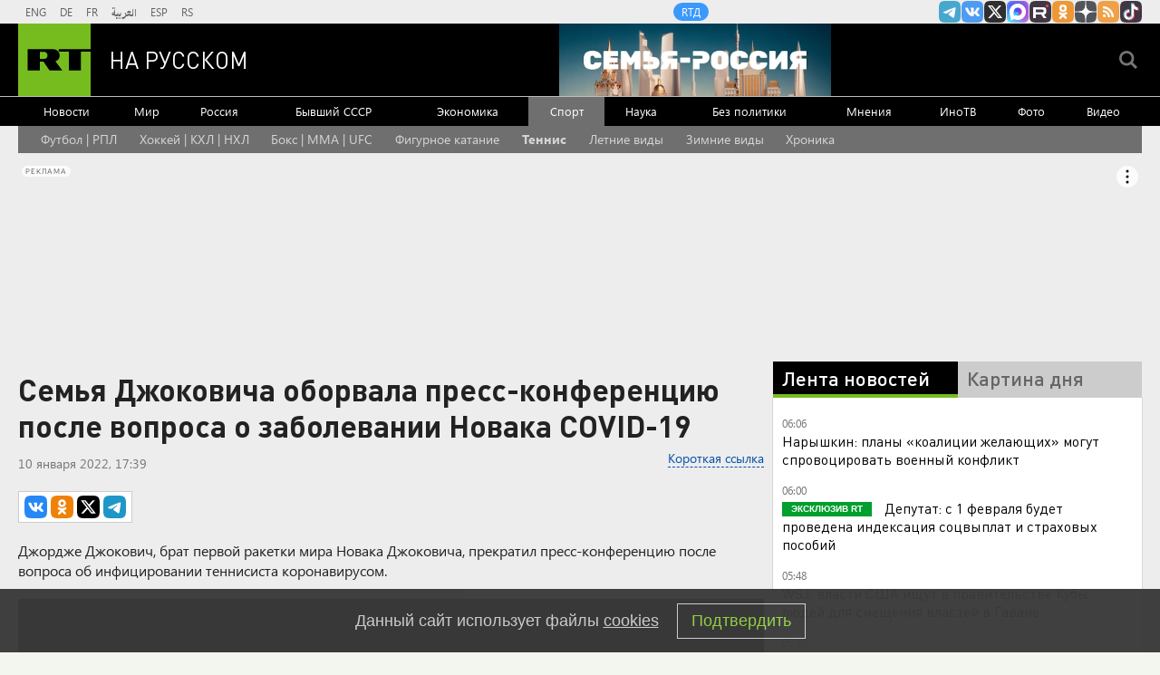

--- FILE ---
content_type: text/html
request_url: https://tns-counter.ru/nc01a**R%3Eundefined*rt_ru/ru/UTF-8/tmsec=rt_ru/483631383***
body_size: -73
content:
A2217C67697195BBX1769051579:A2217C67697195BBX1769051579

--- FILE ---
content_type: application/javascript
request_url: https://smi2.ru/counter/settings?payload=CMi7Ahj7wMOdvjM6JDBjMDA2MTEzLWJjNDAtNDA4Ni1hMjExLTg0NjM4ZDM0ZTI4NQ&cb=_callbacks____0mkovmx12
body_size: 1517
content:
_callbacks____0mkovmx12("[base64]");

--- FILE ---
content_type: text/javascript; charset=utf-8
request_url: https://rb.infox.sg/json?id=904&adblock=false&o=20
body_size: 5048
content:
[{"img": "https://rb.infox.sg/img/896815/image_2.jpg?15", "width": "70", "height": "50", "bg_hex": "#1F2335", "bg_rgb": "31,35,53", "text_color": "#fff", "timestamp": "1769051582314", "created": "1768470997310", "id": "896815", "title": "Печальная новость от Лукашенко потрясла Белоруссию", "category": "politics", "body": "Лукашенко признался, что не знает, куда повернёт «ошалевший» мир! Глава Белоруссии Александр Лукашенко заявил, что, несмотря на доступ к обширной", "source": "howto-news.info", "linkTarget": "byDefault", "url": "//rb.infox.sg/click?aid=896815&type=exchange&id=904&su=aHR0cHM6Ly9jaXMuaW5mb3guc2cvb3RoZXJzL25ld3MvNW5TdHcvP3V0bV9zb3VyY2U9cnVzc2lhbi5ydC5jb20mdXRtX2NhbXBhaWduPTkwNCZ1dG1fbWVkaXVtPWV4Y2hhbmdlJnV0bV9jb250ZW50PWhvd3RvLW5ld3MuaW5mbyZpZD1ydXNzaWFuLnJ0LmNvbW=="}, {"img": "https://rb.infox.sg/img/898476/image_2.jpg?308", "width": "70", "height": "50", "bg_hex": "#0F0B13", "bg_rgb": "15,11,19", "text_color": "#fff", "timestamp": "1769051582314", "created": "1768995775591", "id": "898476", "title": "Ученые расследуют тайну 150-миллионолетней кладки", "category": "science", "body": "На португальских пляжах в районе Санта-Крус палеонтологи обнаружили кладку яиц динозавров, которая относится к позднему юрскому периоду.", "source": "abnews.ru", "linkTarget": "byDefault", "url": "//rb.infox.sg/click?aid=898476&type=exchange&id=904&su=aHR0cHM6Ly9jaXMuaW5mb3guc2cvb3RoZXJzL25ld3MvNXAwTjUvP3V0bV9zb3VyY2U9cnVzc2lhbi5ydC5jb20mdXRtX2NhbXBhaWduPTkwNCZ1dG1fbWVkaXVtPWV4Y2hhbmdlJnV0bV9jb250ZW50PWFibmV3cy5ydSZpZD1ydXNzaWFuLnJ0LmNvbW=="}, {"img": "https://rb.infox.sg/img/898532/image_2.jpg?33", "width": "70", "height": "50", "bg_hex": "#784B60", "bg_rgb": "120,75,96", "text_color": "#fff", "timestamp": "1769051582314", "created": "1769001391031", "id": "898532", "title": "Названы категории россиян, которым положена доплата к пенсии", "category": "others", "body": "Федеральная или региональная социальная доплата к пенсии положена всем неработающим гражданам, чьё общее материальное обеспечение не дотягивает до величины прожиточного минимума пожилого человека", "source": "ya-turbo.ru", "linkTarget": "byDefault", "url": "//rb.infox.sg/click?aid=898532&type=exchange&id=904&su=aHR0cHM6Ly9jaXMuaW5mb3guc2cvb3RoZXJzL25ld3MvNXAxNXcvP3V0bV9zb3VyY2U9cnVzc2lhbi5ydC5jb20mdXRtX2NhbXBhaWduPTkwNCZ1dG1fbWVkaXVtPWV4Y2hhbmdlJnV0bV9jb250ZW50PXlhLXR1cmJvLnJ1JmlkPXJ1c3NpYW4ucnQuY29t"}, {"img": "https://rb.infox.sg/img/897592/image_2.jpg?800", "width": "70", "height": "50", "bg_hex": "#584A34", "bg_rgb": "88,74,52", "text_color": "#fff", "timestamp": "1769051582314", "created": "1768815099004", "id": "897592", "title": "Начался штурм подземелий Зеленского", "category": "politics", "body": "Боевики ВСУ, запертые в Красном Лимане, пытаются найти убежище в подземных коммуникациях, рассказал aif.ru советник Российской академии ракетных и артиллерийских", "source": "aif.ru", "linkTarget": "byDefault", "url": "//rb.infox.sg/click?aid=897592&type=exchange&id=904&su=aHR0cHM6Ly9jaXMuaW5mb3guc2cvb3RoZXJzL25ld3MvNW93SGgvP3V0bV9zb3VyY2U9cnVzc2lhbi5ydC5jb20mdXRtX2NhbXBhaWduPTkwNCZ1dG1fbWVkaXVtPWV4Y2hhbmdlJnV0bV9jb250ZW50PWFpZi5ydSZpZD1ydXNzaWFuLnJ0LmNvbW=="}, {"img": "https://rb.infox.sg/img/898533/image_2.jpg?460", "width": "70", "height": "50", "bg_hex": "#6A93AB", "bg_rgb": "106,147,171", "text_color": "#000", "timestamp": "1769051582314", "created": "1769001405974", "id": "898533", "title": "Захарова назвала форум в Давосе международным театром абсурда", "category": "politics", "body": "Заявления европейских лидеров на полях Всемирного экономического форума (ВЭФ) в швейцарском Давосе звучат как выступления в международном театре абсурда, заявила официальный представитель МИД", "source": "ya-turbo.ru", "linkTarget": "byDefault", "url": "//rb.infox.sg/click?aid=898533&type=exchange&id=904&su=aHR0cHM6Ly9jaXMuaW5mb3guc2cvb3RoZXJzL25ld3MvNXAxNXgvP3V0bV9zb3VyY2U9cnVzc2lhbi5ydC5jb20mdXRtX2NhbXBhaWduPTkwNCZ1dG1fbWVkaXVtPWV4Y2hhbmdlJnV0bV9jb250ZW50PXlhLXR1cmJvLnJ1JmlkPXJ1c3NpYW4ucnQuY29t"}]

--- FILE ---
content_type: application/javascript; charset=utf-8
request_url: https://mediametrics.ru/partner/inject/online.jsonp.ru.js
body_size: 4011
content:
callbackJsonpMediametrics( [{"id": "72671296", "image": "//mediametrics.ru/partner/inject/img/72671296.jpg", "title": "Зеленского уличили в постановочном снимке во время блэкаута в Киеве", "source": "ura.news", "link": "//mediametrics.ru/click;mmet/site_ru?//mediametrics.ru/rating/ru/online.html?article=72671296", "favicon": "//mediametrics.ru/favicon/ura.news.ico"},{"id": "89231555", "image": "//mediametrics.ru/partner/inject/img/89231555.jpg", "title": "В Новой Адыгее при атаке БПЛА пострадало 11 человек — Новости за 21.01.2026", "source": "rzn.info", "link": "//mediametrics.ru/click;mmet/site_ru?//mediametrics.ru/rating/ru/online.html?article=89231555", "favicon": "//mediametrics.ru/favicon/rzn.info.ico"},{"id": "47781878", "image": "//mediametrics.ru/partner/inject/img/47781878.jpg", "title": "Пьяный сельчанин угнал автомобиль у знакомого, чтобы съездить за сигаретами", "source": "www.gorno-altaisk.info", "link": "//mediametrics.ru/click;mmet/site_ru?//mediametrics.ru/rating/ru/online.html?article=47781878", "favicon": "//mediametrics.ru/favicon/www.gorno-altaisk.info.ico"},{"id": "1935503", "image": "//mediametrics.ru/partner/inject/img/1935503.jpg", "title": "Пьяный сельчанин угнал автомобиль у знакомого, чтобы съездить за сигаретами", "source": "www.gorno-altaisk.info", "link": "//mediametrics.ru/click;mmet/site_ru?//mediametrics.ru/rating/ru/online.html?article=1935503", "favicon": "//mediametrics.ru/favicon/www.gorno-altaisk.info.ico"},{"id": "38009223", "image": "//mediametrics.ru/partner/inject/img/38009223.jpg", "title": "Золотой запас: За год правления Трампа доллар изрядно просел, центробанки охладели к «бумаге»", "source": "svpressa.ru", "link": "//mediametrics.ru/click;mmet/site_ru?//mediametrics.ru/rating/ru/online.html?article=38009223", "favicon": "//mediametrics.ru/favicon/svpressa.ru.ico"},{"id": "79040372", "image": "//mediametrics.ru/partner/inject/img/79040372.jpg", "title": "В Башкирию нагрянут аномальные морозы до -35 градусов", "source": "i-gazeta.com", "link": "//mediametrics.ru/click;mmet/site_ru?//mediametrics.ru/rating/ru/online.html?article=79040372", "favicon": "//mediametrics.ru/favicon/i-gazeta.com.ico"},{"id": "43816874", "image": "//mediametrics.ru/partner/inject/img/43816874.jpg", "title": "Нилов рассказал, как идет тестирование новой системы оплаты труда бюджетников", "source": "www.osnmedia.ru", "link": "//mediametrics.ru/click;mmet/site_ru?//mediametrics.ru/rating/ru/online.html?article=43816874", "favicon": "//mediametrics.ru/favicon/www.osnmedia.ru.ico"},{"id": "42032138", "image": "//mediametrics.ru/partner/inject/img/42032138.jpg", "title": "В США заявили о финале кризиса на Украине после удара «Орешником»", "source": "www.mk.ru", "link": "//mediametrics.ru/click;mmet/site_ru?//mediametrics.ru/rating/ru/online.html?article=42032138", "favicon": "//mediametrics.ru/favicon/www.mk.ru.ico"},{"id": "10522637", "image": "//mediametrics.ru/partner/inject/img/10522637.jpg", "title": "Депутаты Рады высмеяли Зеленского за попытку доказать &quot;блэкаут&quot; в его офисе: найдено несоответствие", "source": "kp.ru", "link": "//mediametrics.ru/click;mmet/site_ru?//mediametrics.ru/rating/ru/online.html?article=10522637", "favicon": "//mediametrics.ru/favicon/kp.ru.ico"},{"id": "78243855", "image": "//mediametrics.ru/partner/inject/img/78243855.jpg", "title": "Как сварить яйца, чтобы скорлупа отлетела сама: хитрость шеф-поваров", "source": "pnz.ru", "link": "//mediametrics.ru/click;mmet/site_ru?//mediametrics.ru/rating/ru/online.html?article=78243855", "favicon": "//mediametrics.ru/favicon/pnz.ru.ico"},{"id": "13223973", "image": "//mediametrics.ru/partner/inject/img/13223973.jpg", "title": "В 2026 году несколько категорий россиян отправятся на пенсию раньше срока: кому это доступно", "source": "ngs24.ru", "link": "//mediametrics.ru/click;mmet/site_ru?//mediametrics.ru/rating/ru/online.html?article=13223973", "favicon": "//mediametrics.ru/favicon/ngs24.ru.ico"},{"id": "36072510", "image": "//mediametrics.ru/partner/inject/img/36072510.jpg", "title": "Евросоюз склоняется к жесткому ответу США", "source": "www.kommersant.ru", "link": "//mediametrics.ru/click;mmet/site_ru?//mediametrics.ru/rating/ru/online.html?article=36072510", "favicon": "//mediametrics.ru/favicon/www.kommersant.ru.ico"},{"id": "35233863", "image": "//mediametrics.ru/partner/inject/img/35233863.jpg", "title": "В Офисе Владимира Зеленского отключили отопление", "source": "www.osnmedia.ru", "link": "//mediametrics.ru/click;mmet/site_ru?//mediametrics.ru/rating/ru/online.html?article=35233863", "favicon": "//mediametrics.ru/favicon/www.osnmedia.ru.ico"},{"id": "79557750", "image": "//mediametrics.ru/partner/inject/img/79557750.jpg", "title": "В Усть-Коксинскую больницу поступило новое оборудование", "source": "www.gorno-altaisk.info", "link": "//mediametrics.ru/click;mmet/site_ru?//mediametrics.ru/rating/ru/online.html?article=79557750", "favicon": "//mediametrics.ru/favicon/www.gorno-altaisk.info.ico"},{"id": "61712506", "image": "//mediametrics.ru/partner/inject/img/61712506.jpg", "title": "Мошенникам не удалось похитить 400 тысяч рублей у жителей поселка Эвенск - MagadanMedia.ru", "source": "magadanmedia.ru", "link": "//mediametrics.ru/click;mmet/site_ru?//mediametrics.ru/rating/ru/online.html?article=61712506", "favicon": "//mediametrics.ru/favicon/magadanmedia.ru.ico"},{"id": "29824161", "image": "//mediametrics.ru/partner/inject/img/29824161.jpg", "title": "Три человека получили травмы в ДТП на востоке Москвы", "source": "m24.ru", "link": "//mediametrics.ru/click;mmet/site_ru?//mediametrics.ru/rating/ru/online.html?article=29824161", "favicon": "//mediametrics.ru/favicon/m24.ru.ico"},{"id": "69562560", "image": "//mediametrics.ru/partner/inject/img/69562560.jpg", "title": "NYT: Билл и Хиллари Клинтон отказались давать показания по делу Эпштейна", "source": "russian.rt.com", "link": "//mediametrics.ru/click;mmet/site_ru?//mediametrics.ru/rating/ru/online.html?article=69562560", "favicon": "//mediametrics.ru/favicon/russian.rt.com.ico"},{"id": "27419860", "image": "//mediametrics.ru/partner/inject/img/27419860.jpg", "title": "4 города в России, в которых хочется жить, а не просто съездить туда в отпуск", "source": "prochepetsk.ru", "link": "//mediametrics.ru/click;mmet/site_ru?//mediametrics.ru/rating/ru/online.html?article=27419860", "favicon": "//mediametrics.ru/favicon/prochepetsk.ru.ico"},{"id": "32419046", "image": "//mediametrics.ru/partner/inject/img/32419046.jpg", "title": "США намерены сменить власть на Кубе, пишут СМИ", "source": "ria.ru", "link": "//mediametrics.ru/click;mmet/site_ru?//mediametrics.ru/rating/ru/online.html?article=32419046", "favicon": "//mediametrics.ru/favicon/ria.ru.ico"},{"id": "83090675", "image": "//mediametrics.ru/partner/inject/img/83090675.jpg", "title": "Эксперт Полунин: Россиянам грозит блокировка аккаунтов на «Госуслугах»", "source": "glavny.tv", "link": "//mediametrics.ru/click;mmet/site_ru?//mediametrics.ru/rating/ru/online.html?article=83090675", "favicon": "//mediametrics.ru/favicon/glavny.tv.ico"},{"id": "53905668", "image": "//mediametrics.ru/partner/inject/img/53905668.jpg", "title": "Государственные дети. Мужское / Женское. Самые драматичные моменты выпуска от 27.04.2020", "source": "www.1tv.ru", "link": "//mediametrics.ru/click;mmet/site_ru?//mediametrics.ru/rating/ru/online.html?article=53905668", "favicon": "//mediametrics.ru/favicon/www.1tv.ru.ico"},{"id": "82517269", "image": "//mediametrics.ru/partner/inject/img/82517269.jpg", "title": "Сахалинка отдала почти 2 миллиона рублей, чтобы не &quot;спонсировать ВСУ&quot;", "source": "astv.ru", "link": "//mediametrics.ru/click;mmet/site_ru?//mediametrics.ru/rating/ru/online.html?article=82517269", "favicon": "//mediametrics.ru/favicon/astv.ru.ico"},{"id": "64818511", "image": "//mediametrics.ru/partner/inject/img/64818511.jpg", "title": "Путин прервал совещание: во время доклада Хуснуллина зазвонил телефон", "source": "ridus.ru", "link": "//mediametrics.ru/click;mmet/site_ru?//mediametrics.ru/rating/ru/online.html?article=64818511", "favicon": "//mediametrics.ru/favicon/ridus.ru.ico"},{"id": "77192537", "image": "//mediametrics.ru/partner/inject/img/77192537.jpg", "title": "Адвокат Боготольского полицейского уверен, что суд не учел алиби Максима Курмаева", "source": "zapad24.ru", "link": "//mediametrics.ru/click;mmet/site_ru?//mediametrics.ru/rating/ru/online.html?article=77192537", "favicon": "//mediametrics.ru/favicon/zapad24.ru.ico"},{"id": "8503650", "image": "//mediametrics.ru/partner/inject/img/8503650.jpg", "title": "Деревья вырваны под корень - в Калинино кто-то уничтожил молодые сосны", "source": "19rusinfo.ru", "link": "//mediametrics.ru/click;mmet/site_ru?//mediametrics.ru/rating/ru/online.html?article=8503650", "favicon": "//mediametrics.ru/favicon/19rusinfo.ru.ico"},{"id": "7281018", "image": "//mediametrics.ru/partner/inject/img/7281018.jpg", "title": "Как один «Максимка» двух девок запугал, или Страдания по анонимности", "source": "rusdnepr.ru", "link": "//mediametrics.ru/click;mmet/site_ru?//mediametrics.ru/rating/ru/online.html?article=7281018", "favicon": "//mediametrics.ru/favicon/rusdnepr.ru.ico"},{"id": "67477949", "image": "//mediametrics.ru/partner/inject/img/67477949.jpg", "title": "В Норвегии рассказали, будут ли возводить забор на границе с Россией", "source": "www.mk.ru", "link": "//mediametrics.ru/click;mmet/site_ru?//mediametrics.ru/rating/ru/online.html?article=67477949", "favicon": "//mediametrics.ru/favicon/www.mk.ru.ico"},{"id": "59127250", "image": "//mediametrics.ru/partner/inject/img/59127250.jpg", "title": "Выбросите ёлку не в тот день, ваше счастье уйдет с мусором: в январе все ломают голову, когда же убирать дерево", "source": "progorod76.ru", "link": "//mediametrics.ru/click;mmet/site_ru?//mediametrics.ru/rating/ru/online.html?article=59127250", "favicon": "//mediametrics.ru/favicon/progorod76.ru.ico"},{"id": "34049541", "image": "//mediametrics.ru/partner/inject/img/34049541.jpg", "title": "Работают пожарные: в Благовещенске в переулке Крестьянском прямо на дороге горит мусор", "source": "asn24.ru", "link": "//mediametrics.ru/click;mmet/site_ru?//mediametrics.ru/rating/ru/online.html?article=34049541", "favicon": "//mediametrics.ru/favicon/asn24.ru.ico"},{"id": "6592028", "image": "//mediametrics.ru/partner/inject/img/6592028.jpg", "title": "ВСУ грозятся перейти в наступление: Подоляка раскрыл задумку Сырского — и почему это выгодно России", "source": "newsbash.ru", "link": "//mediametrics.ru/click;mmet/site_ru?//mediametrics.ru/rating/ru/online.html?article=6592028", "favicon": "//mediametrics.ru/favicon/newsbash.ru.ico"},{"id": "63395365", "image": "//mediametrics.ru/partner/inject/img/63395365.jpg", "title": "С первым снегом покупаю 3 л уксуса - и не мучаюсь, как городские: посоветовал старичок из деревни - дома спокойно до весны", "source": "progorod43.ru", "link": "//mediametrics.ru/click;mmet/site_ru?//mediametrics.ru/rating/ru/online.html?article=63395365", "favicon": "//mediametrics.ru/favicon/progorod43.ru.ico"},{"id": "41442951", "image": "//mediametrics.ru/partner/inject/img/41442951.jpg", "title": "Верховный суд РФ отменил приговор по делу об убийстве вице-мэра Новосибирска", "source": "precedent.tv", "link": "//mediametrics.ru/click;mmet/site_ru?//mediametrics.ru/rating/ru/online.html?article=41442951", "favicon": "//mediametrics.ru/favicon/precedent.tv.ico"},{"id": "82183820", "image": "//mediametrics.ru/partner/inject/img/82183820.jpg", "title": "«Люди даже дышат синхронно». Какие правила в читинской маршрутке зимой", "source": "chita.ru", "link": "//mediametrics.ru/click;mmet/site_ru?//mediametrics.ru/rating/ru/online.html?article=82183820", "favicon": "//mediametrics.ru/favicon/chita.ru.ico"},{"id": "62617235", "image": "//mediametrics.ru/partner/inject/img/62617235.jpg", "title": "На окраине Екатеринбурга появится трехуровневая развязка-монстр. Показываем, как она будет выглядеть", "source": "e1.ru", "link": "//mediametrics.ru/click;mmet/site_ru?//mediametrics.ru/rating/ru/online.html?article=62617235", "favicon": "//mediametrics.ru/favicon/e1.ru.ico"},{"id": "59045582", "image": "//mediametrics.ru/partner/inject/img/59045582.jpg", "title": "Задержан собственник обрушившегося ТЦ в Первомайском районе Новосибирска", "source": "vn.ru", "link": "//mediametrics.ru/click;mmet/site_ru?//mediametrics.ru/rating/ru/online.html?article=59045582", "favicon": "//mediametrics.ru/favicon/vn.ru.ico"},{"id": "23831260", "image": "//mediametrics.ru/partner/inject/img/23831260.jpg", "title": "Морозы в Свердловской области: прогноз на 22–25 января 📢", "source": "www.ku66.ru", "link": "//mediametrics.ru/click;mmet/site_ru?//mediametrics.ru/rating/ru/online.html?article=23831260", "favicon": "//mediametrics.ru/favicon/www.ku66.ru.ico"},{"id": "78973731", "image": "//mediametrics.ru/partner/inject/img/78973731.jpg", "title": "В первичное звено здравоохранения Хакасии вложат еще 3,6 млрд - что будет сделано", "source": "19rusinfo.ru", "link": "//mediametrics.ru/click;mmet/site_ru?//mediametrics.ru/rating/ru/online.html?article=78973731", "favicon": "//mediametrics.ru/favicon/19rusinfo.ru.ico"}] );